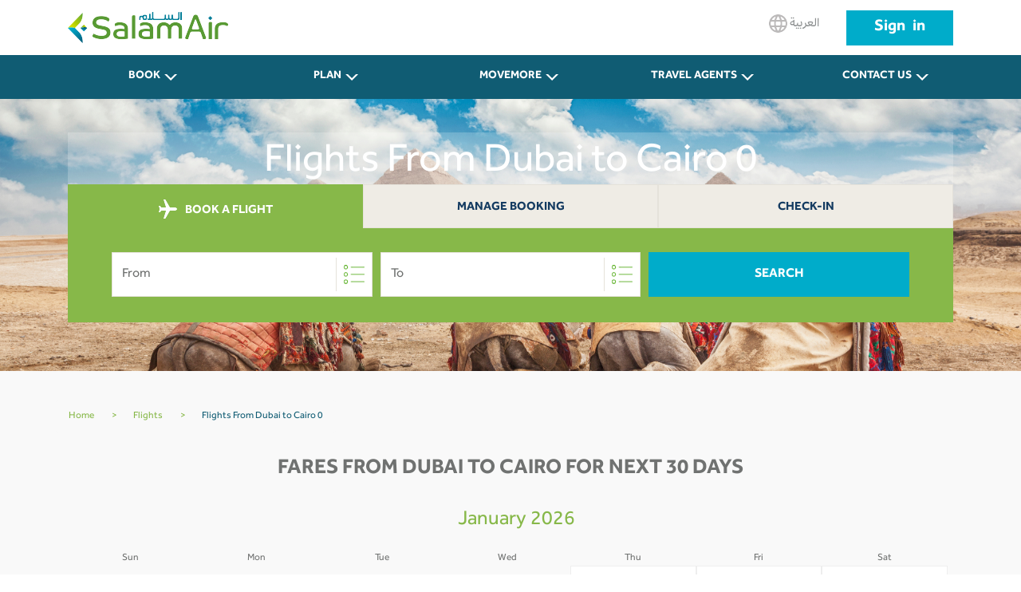

--- FILE ---
content_type: text/html; charset=utf-8
request_url: https://www.salamair.com/en/flights/flights-from-dubai-to-cairo
body_size: 13492
content:

<!DOCTYPE html>
<!--Opening HTML tag-->
<html lang="en" dir="ltr">

<head>
<script src="/media/plg_n3tcookieconsent/js/n3tconsentmanager.min.js?6a89a4925494e0ad69c66e6a80d84646"></script>
<script>					  initN3tConsentManager({
	      cookie_name: "n3t_cc",
	      	      cookies: [{"name":"from_destination","is_regex":false,"category":"unknown","required":false},{"name":"_schn1","is_regex":false,"category":"unknown","required":false},{"name":"_screload","is_regex":false,"category":"unknown","required":false},{"name":"_ScCbts","is_regex":false,"category":"unknown","required":false},{"name":"_ga","is_regex":false,"category":"analytics","required":false},{"name":"_gid","is_regex":false,"category":"analytics","required":false},{"name":"^_ga_","is_regex":true,"category":"analytics","required":false},{"name":"_gcl_au","is_regex":false,"category":"marketing","required":false},{"name":"_fbp","is_regex":false,"category":"marketing","required":false},{"name":"_scid_r","is_regex":false,"category":"marketing","required":false},{"name":"_scid","is_regex":false,"category":"marketing","required":false},{"name":"_hjTLDTest","is_regex":false,"category":"functional","required":true},{"name":"^_hjSessionUser_","is_regex":true,"category":"functional","required":true},{"name":"n3t_cc","is_regex":false,"category":"functional","required":true},{"name":"^_hjSession_","is_regex":true,"category":"functional","required":true}],
    options: {"cookie_expiration":30,"use_rfc_cookie":true,"force_consent":true,"current_lang":"default","autoclear_cookies":true,"remove_cookie_tables":true,"hide_from_bots":true,"gui_options":{"consent_modal":{"layout":"box","position":"bottom right","transition":"slide","swap_buttons":true},"settings_modal":{"layout":"bar","position":"right","transition":"slide"}},"languages":{"default":{"consent_modal":{"title":"We use cookies","description":"This website uses essential cookies to ensure its proper operation and tracking cookies to understand how you interact with it. The latter will be set only upon approval. <br\/><a aria-label='Customize settings' class='cc-link' data-cc='c-settings'>Customize settings<\/a>","revision_message":"<br\/><br\/>Sorry to bother you again, but our terms have changed.","primary_btn":{"text":"Accept all","role":"accept_all"}},"settings_modal":{"title":"Cookie preferences","save_settings_btn":"Save settings","accept_all_btn":"Accept all","close_btn_label":"Close","cookie_table_headers":[{"name":"Name"},{"description":"Description"}],"blocks":[{"title":"Analytical cookies","description":"These cookies collect information about how you use the website, which pages you visited and which links you clicked on. All of the data is anonymized and cannot be used to identify you.","toggle":{"value":"analytics","enabled":false,"readonly":false},"cookie_table":[{"name":"_ga","description":"ID used to identify users","is_regex":false},{"name":"_gid","description":"ID used to identify users for 24 hours after last activity","is_regex":false},{"name":"^_ga_","description":"ID used to identify users","is_regex":true}]},{"title":"Marketing cookies","description":"These cookies are used to make advertising messages more relevant to you. They prevent the same ad from continuously reappearing, ensure that ads are properly displayed for advertisers, and in some cases select advertisements that are based on your interests.","toggle":{"value":"marketing","enabled":false,"readonly":false},"cookie_table":[{"name":"_gcl_au","description":"Used by Google AdSense for experimenting with advertisement efficiency across websites using their services.","is_regex":false},{"name":"_fbp","description":"Used by Facebook to deliver a series of advertisement products such as real time bidding from third party advertisers","is_regex":false},{"name":"_scid_r","description":"Sets a unique ID for the visitor, that allows third party advertisers to target the visitor with relevant advertisement. This pairing service is provided by third party advertisement hubs, which facilitates real-time bidding for advertisers.","is_regex":false},{"name":"_scid","description":"Used to help identify a visitor.","is_regex":false}]},{"title":"Strictly necessary cookies","description":"These cookies are essential for the proper functioning of this website. Without these cookies, this website would not work properly.","toggle":{"value":"functional","enabled":true,"readonly":true},"cookie_table":[{"name":"_hjTLDTest","description":"When the Hotjar script executes we try to determine the most generic cookie path we should use, instead of the page hostname. This is done so that cookies can be shared across subdomains (where applicable). To determine this, we try to store the _hjTLDTest cookie for different URL substring alternatives until it fails. After this check, the cookie is removed.","is_regex":false},{"name":"^_hjSessionUser_","description":"Hotjar cookie that is set when a user first lands on a page with the Hotjar script. It is used to persist the Hotjar User ID, unique to that site on the browser. This ensures that behavior in subsequent visits to the same site will be attributed to the same user ID.","is_regex":true},{"name":"n3t_cc","description":"This cookie holds user cookies consent info.","is_regex":false},{"name":"^_hjSession_","description":"A cookie that holds the current session data. This ensues that subsequent requests within the session window will be attributed to the same Hotjar session.","is_regex":true}]}]}}}},
    unknown_cookies: "settings",
	  	      log_user_preferences_url: "\/en\/component\/ajax\/?group=system&format=json&plugin=N3tCookieConsentLogConsent",
	    });
</script>

	        <!-- Google Analytics -->
        <script>
            (function(i,s,o,g,r,a,m){i['GoogleAnalyticsObject']=r;i[r]=i[r]||function(){
                (i[r].q=i[r].q||[]).push(arguments)},i[r].l=1*new Date();a=s.createElement(o),
                m=s.getElementsByTagName(o)[0];a.async=1;a.src=g;m.parentNode.insertBefore(a,m)
            })(window,document,'script','//www.google-analytics.com/analytics.js','ga');

            ga('create', '', 'auto');
            ga('create', '', {'name':'b'});
            ga('send', 'pageview');
            ga('b.send', 'pageview');
        </script>
        <!-- End Google Analytics -->
			        <!-- Google Tag Manager -->
        <script>(function(w,d,s,l,i){w[l]=w[l]||[];w[l].push({'gtm.start':
                    new Date().getTime(),event:'gtm.js'});var f=d.getElementsByTagName(s)[0],
                j=d.createElement(s),dl=l!='dataLayer'?'&l='+l:'';j.async=true;j.src=
                'https://www.googletagmanager.com/gtm.js?id='+i+dl;f.parentNode.insertBefore(j,f);
            })(window,document,'script','dataLayer','GTM-N6WCRKB');</script>
        <!-- End Google Tag Manager -->
		    <meta charset="UTF-8" />
    <meta name="author" content="Salamair">
    <meta name="viewport" content="width=device-width, initial-scale=1.0">
	        <!-- Start SmartBanner configuration -->
        <meta name="smartbanner:title" content="Salamair App">
        <meta name="smartbanner:author" content="Salamair">
        <meta name="smartbanner:price" content="FREE">
        <meta name="smartbanner:price-suffix-apple" content=" - On the App Store">
        <meta name="smartbanner:price-suffix-google" content=" - In Google Play">
        <meta name="smartbanner:icon-apple" content="https://salamair.com/images/favicon-32x32-ios.png">
        <meta name="smartbanner:icon-google" content="https://salamair.com/images/favicon-32x32-android.png">
        <meta name="smartbanner:button" content="View">
        <meta name="smartbanner:button-url-apple" content="https://apps.apple.com/us/app/salamair/id1479817103">
        <meta name="smartbanner:button-url-google" content="https://play.google.com/store/apps/details?id=com.salamair.salamairandroidapp">
        <meta name="smartbanner:enabled-platforms" content="android,ios">
        <meta name="smartbanner:close-label" content="Close this banner">
        <!-- End SmartBanner configuration -->
		    <meta http-equiv="X-UA-Compatible" content="ie=edge" />
			    <title>Dubai (DXB) To Cairo (SPX) Flights from  0</title>		    <meta name="description" content="Flights from Dubai to Cairo Starting from  0. Best Fares from Dubai to Cairo, Book your ticket Now on SalamAir." />		    <meta name="robots" content="index, follow"/>            <link rel="canonical" href="https://www.salamair.com/en/flights/flights-from-dubai-to-cairo">
            <link rel="alternate" hrefLang="en" href="https://www.salamair.com/en/flights/flights-from-dubai-to-cairo"/>
            <link rel="alternate" hrefLang="ar" href="https://www.salamair.com/ar/flights/flights-from-dubai-to-cairo"/>
			
	    <meta property="og:type" content="website" />
	            <meta property="og:title" content="Dubai (DXB) To Cairo (SPX) Flights from  0"/>
            <meta property="og:description" content="Best Fares from Dubai (DXB) To Cairo (SPX) Flights from  0"/>
			<meta name="twitter:image" content="https://www.salamair.com/images/logo.jpg"><meta property="og:image" content="https://www.salamair.com/images/logo.jpg"><meta property="og:image:width" content="222"><meta property="og:image:height" content="91">	        <meta property="og:url" content="https://www.salamair.com/en/flights/flights-from-dubai-to-cairo">
            <meta property="og:site_name" content="salamair.com"/>
    <meta property="og:locale" content="en-gb" />
    <meta property="fb:admins" content="salamair.com"/>

    <meta name="twitter:card" content="summary_large_image"/>
	        <meta name="twitter:title" content="Dubai (DXB) To Cairo (SPX) Flights from  0"/>
        <meta name="twitter:description" content="Best Fares from Dubai (DXB) To Cairo (SPX) Flights from  0"/>
        	<meta name="twitter:image" content="https://www.salamair.com/images/logo.jpg">    <meta name="twitter:site" content="@SalamAir"/>
    <meta name="twitter:creator" content="@SalamAir"/>

    <meta http-equiv="content-language" content="en"/>

	        <meta name="google-site-verification" content="t4rB_E4uCXxmVSzMljFxv7LaMR4YGTliOlmtr-4G53U" />
		    <script src="https://ajax.googleapis.com/ajax/libs/jquery/1.12.4/jquery.min.js"></script>
    <meta http-equiv="content-type" content="text/html; charset=utf-8" />
	<meta name="author" content="LOO Admin" />
	<link href="/templates/salamair/favicon.ico" rel="shortcut icon" type="image/vnd.microsoft.icon" />
	<link href="/media/mod_languages/css/template.css?6a89a4925494e0ad69c66e6a80d84646" rel="stylesheet" type="text/css" />
	<link href="/media/plg_n3tcookieconsent/css/n3tconsentmanager.min.css?6a89a4925494e0ad69c66e6a80d84646" rel="stylesheet" type="text/css" />
	<style type="text/css">
:root {
    --cc-overlay-bg: rgba(0, 0, 0, 0.65);
  }

	</style>
	<script src="/media/plg_n3tcookieconsent/js/cookieconsent.min.js?6a89a4925494e0ad69c66e6a80d84646" defer="defer" type="text/javascript"></script>
	<script src="/libraries/quix/assets/js/wow.js" type="text/javascript"></script>
	<script type="text/javascript">
new WOW().init();
	</script>

			
    <link href="/templates/salamair/favicon.ico" rel="shortcut icon" type="image/vnd.microsoft.icon" />

		
	
    <!-- Header Scripts -->
    <script>
				        var cmsIBEurl = 'https://booking.salamair.com/en/search?';
        var JSONAPI = '0';
        var cmsAPIcall = 'https://api.salamair.com/api/resources/routes';
        var cmsJSONcallAR = '/images/json/com_compact_search/routes/ar_routes.json';
        var cmsJSONcallEN = '/images/json/com_compact_search/routes/en_routes.json';
        var cmsAPIcallsession = 'https://api.salamair.com/api/session';
        var cstab1originDefault = '';
        var cstab1destinationDefault = '';
        var cultureRoutes = 'en';
    </script>

    <link rel="stylesheet" href="/templates/salamair/assets/css/libs.css" type="text/css" />
    <link rel="stylesheet" href="/templates/salamair/assets/css/common.css" type="text/css" />
    <link rel="stylesheet" href="/templates/salamair/assets/css/jquery.smartbanner.css" type="text/css" />
    <link rel="stylesheet" href="/templates/salamair/assets/css/breaking-news-ticker.min.css" type="text/css" />
    <link rel="stylesheet" href="/templates/salamair/assets/css/custom.css" type="text/css" />
    <link rel="stylesheet" href="/templates/salamair/assets/css/select2.min.css" type="text/css" />
    <script defer src="/templates/salamair/assets/js/jquery.smartbanner.js?3"></script>
</head>
<body class="english aliasmenu-flights">
    <!-- Google Tag Manager (noscript) -->
    <noscript><iframe src="https://www.googletagmanager.com/ns.html?id=GTM-N6WCRKB"
                      height="0" width="0" style="display:none;visibility:hidden"></iframe></noscript>
    <!-- End Google Tag Manager (noscript) -->

<header>
        <div class="container">
        <div class="row">
            <div class="col-4">
                                <a href="/en/"><span class="icon logo-main"></span></a>
                <h1>SalamAir</h1>
            </div>
            <div class="col-8 btns-container d-none d-md-block">
                                                    
						<a class="btn btn-lang" href="/ar/flights"><span class="icon globe"></span>
							العربية						</a>
						

                                                    <a class="btn btn-login" style="word-spacing: 5px; text-transform: none; font-size: 20px; line-height: 44px; padding: 0 35px; height: auto;" href="https://booking.salamair.com/en/member" target="_blank" rel="noopener noreferrer">Sign in</a>
                            </div>
            <div class="col-8 btns-container d-block d-md-none">
                                    
						<a class="btn btn-lang" href="/ar/flights"><span class="icon globe"></span>
							العربية						</a>
						

                                <div class="menu-toggle">
                    <input type="checkbox" id="mNav" autocomplete="off">
                    <label for="mNav" class="btn-menu"><span></span></label>
                </div>
            </div>
        </div>
    </div>
</header>
    <nav class="d-none d-md-block">
	<div class="container">
		<ul class="list-inline row  mod-list">
			<li class="item-246 deeper parent nav-item list-inline-item col"><a class="btn" href="#" >BOOK<span class="chevron-arrow"></span></a><ul class="sub-nav list-unstyled"><li class="item-247"><a href="https://booking.salamair.com/" >Book a Flight<span class="chevron-arrow"></span></a></li><li class="item-370"><a href="/en/book/select-a-seat" >Select A Seat</a></li><li class="item-717"><a href="/en/book/book-extra-seat" >Book Extra Seat </a></li><li class="item-371"><a href="/en/book/book-meal" >Book Meal</a></li><li class="item-372"><a href="/en/book/book-baggage" >Extra Baggage </a></li><li class="item-727"><a href="/en/book/travel-insurance" >Travel Insurance </a></li><li class="item-953"><a href="/en/book/express-bag" >Express Bag</a></li><li class="item-970"><a href="/en/book/priority" >Priority</a></li><li class="item-967"><a href="/en/book/online-check-in" >Online Check-In</a></li><li class="item-1001"><a href="/en/book/hold-fare" >Hold Fare</a></li><li class="item-1007"><a href="https://www.booking.com/index.html?aid=1212416&amp;label=hp_navtab" target="_blank" >Book a Hotel<span class="chevron-arrow"></span></a></li><li class="item-1008"><a href="https://www.booking.com/cars/index.html?aid=1212416&amp;label=pagenavtab" target="_blank" >Book a Car<span class="chevron-arrow"></span></a></li><li class="item-1015"><a href="/en/book/whatsapp-service" >WhatsApp Service</a></li><li class="item-1065"><a href="/en/book/lounge-service" >Lounge Service</a></li></ul></li><li class="item-253 deeper parent nav-item list-inline-item col"><a class="btn" href="#" >PLAN<span class="chevron-arrow"></span></a><ul class="sub-nav list-unstyled"><li class="item-395"><a href="/en/plan/our-destinations" >Our Destinations</a></li><li class="item-374"><a href="/en/plan/our-network" >Our Network</a></li><li class="item-375"><a href="/en/plan/baggage-information" >Baggage Information</a></li><li class="item-814"><a href="/en/plan/dangerous-goods" >Dangerous Goods</a></li><li class="item-257"><a href="/en/plan/payment-options" >Payment Options</a></li><li class="item-376"><a href="/en/plan/special-services" >Special Services</a></li><li class="item-377"><a href="/en/plan/airport-information" >Airport Information</a></li><li class="item-979"><a href="/en/plan/fares-bundles" >Fares &amp; Bundles</a></li><li class="item-429"><a href="/en/plan/flight-schedule" >Flight Schedule </a></li><li class="item-1022"><a href="/en/plan/hotel-stays" >Hotel Stays</a></li></ul></li><li class="item-396 deeper parent nav-item list-inline-item col"><a class="btn" href="#" >MOVEMORE<span class="chevron-arrow"></span></a><ul class="sub-nav list-unstyled"><li class="item-1052"><a href="https://movemore.salamair.com/ov/subscriptions" target="_blank" >mOVemore Membership<span class="chevron-arrow"></span></a></li></ul></li><li class="item-283 deeper parent nav-item list-inline-item col"><a class="btn" href="#" >Travel Agents<span class="chevron-arrow"></span></a><ul class="sub-nav list-unstyled"><li class="item-286"><a href="https://booking.salamair.com/agent" target="_blank" >Agent Login<span class="chevron-arrow"></span></a></li><li class="item-1031"><a href="/en/subscribe/gds-booking-policy-guidelines" >GDS Booking Policy &amp; Guidelines</a></li></ul></li><li class="item-277 deeper parent nav-item list-inline-item col"><a class="btn" href="#" >CONTACT US<span class="chevron-arrow"></span></a><ul class="sub-nav list-unstyled"><li class="item-419"><a href="/en/contact-us/feedback" >Feedback</a></li><li class="item-278"><a href="/en/contact-us/call-centre" >Contact Center 24/7 </a></li><li class="item-281"><a href="/en/contact-us/faq" >FAQ</a></li><li class="item-673"><a href="/en/contact-us/advertise-with-us" >Advertise with us</a></li><li class="item-885"><a href="/en/contact-us/ethical-reporting-form" >Ethical Reporting Form</a></li><li class="item-996"><a href="/en/contact-us/charter-flight-form" >Charter Flight Form</a></li><li class="item-1034"><a href="/en/contact-us/vendor-registration-form" >Vendor Registration Form</a></li></ul></li>		</ul>
	</div>
</nav>


<script>
    var cstab1originDefault = 'DXB';
    var cstab1destinationDefault = 'SPX';
</script>
<div id="content" class="internal-search">
    <div class="hero d-none d-md-block internal-banner">
        <div class="banner-container">
            <img src="/images/DestBanners2025/Cairo.png" alt="Internal Image" />
        </div>
    </div>
    <div class="d-none d-md-block text-internal-banner">
        <div style="background-color: rgba(255, 255, 255, 0.2);padding-top: 10px;padding-bottom: 10px;width: 100%;max-width: 1110px;" class="container">

			            <h1>Flights From Dubai to Cairo  0</h1>
        </div>
    </div>
	        <div class="container search">
            <div class="tabs d-md-block tabs-salam">
                <div class="row">
											                            <div class="col active cstab1">
                                <a onclick="ga('send', 'event', 'Booking Compact Search', 'Booking Compact Search Tabs Clicks', 'Tab BOOK A FLIGHT');" href="#flights" class="tab-nav-salam"><span class="icon plane"></span>
									BOOK A FLIGHT                                </a>
                            </div>
																						                            <div class="col cstab2">
                                <a onclick="ga('send', 'event', 'Booking Compact Search', 'Booking Compact Search Tabs Clicks', 'Tab Manage Booking');" href="#mmb" class="tab-nav-salam">
									Manage Booking                                </a>
                            </div>
																						                            <div class="col cstab3">
                                <a onclick="ga('send', 'event', 'Booking Compact Search', 'Booking Compact Search Tabs Clicks', 'Tab Check-In');" href="#wci" class="tab-nav-salam">
									Check-In                                </a>
                            </div>
																					                </div>
            </div>
							                    <div class="row">
                        <div class="overlayDatePickers"></div>
                        <div id="flights" class="col-12 search-form p-top-30 p-btm-30 tab-bar-salam">
                            <div id="close-search-btn" class="text-center d-none">
                                <a href="javascript:return none;">X<br />Close</a>
                            </div>
                            <div class="mobile-search-title">
                                <h3><span class="icon plane"></span>BOOK A FLIGHT</h3>
                            </div>
                            <form id="search-form">
                                <input type="hidden" id="origin" name="origin" autocomplete="off" value="DXB">
                                <input type="hidden" id="destination" name="destination" autocomplete="off" value="SPX">
                                <div class="compact-search">
                                    <div id="trip-type-container" class="form-row d-block d-md-none">
                                        <div class="col">
                                            <div class="form-check form-check-inline">
                                                <label>
													Round Trip                                                    <input type="radio" checked="checked" name="tripType" value="round" />
                                                    <span class="checkmark"></span>
                                                </label>
                                            </div>
                                            <div class="form-check form-check-inline">
                                                <label>
													One Way                                                    <input type="radio" name="tripType" value="oneway" />
                                                    <span class="checkmark"></span>
                                                </label>
                                            </div>
											                                                <div class="form-check form-check-inline">
                                                    <a href="https://booking.salamair.com/en/search?tripType=multi" target="_blank">
                                                        <label>
															Multicity                                                            <span class="checkmark"></span>
                                                        </label>
                                                    </a>
                                                </div>
											                                        </div>
                                    </div>
                                    <div class="form-row">
                                        <div class="col col-12 col-md-6 col-lg-4 input-container">
                                            <input id="txtOriginFull" type="text" class="select-field autocomplete form-control" placeholder="" name="txtOriginFull" autocomplete="off" />
                                            <label for="txtOriginFull">
                                                <span class="label">From</span>
                                                <span class="icon list"></span>
                                            </label>
                                            <div class="select-dropdown datepicker"></div>
                                        </div>
                                        <div class="col col-12 col-md-6 col-lg-4 input-container">
                                            <input id="txtDestinationFull" type="text" class="select-field autocomplete form-control" placeholder="" name="txtDestinationFull" autocomplete="off" />
                                            <label for="txtDestinationFull">
                                                <span class="label">To</span>
                                                <span class="icon list"></span>
                                            </label>
                                            <div class="select-dropdown destinationpicker"></div>
                                        </div>
                                        <div class='detinationBox'>
                                            <div style="height:40px;background-color: #9fc66e;color: white;font-weight: bold;">
                                                <div class="equiscloseroutes" id="cityLabel"></div>
                                                <div class="barraarribaroutes"><span>&#x2715;</span></div>
                                            </div>
                                            <div class='fromField'>From<label id="fromText"></label></div>
                                            <div class='toField'>To<label id="toText"></label></div>
                                        </div>
                                        <div class="col col-12 col-md-6 col-lg-3 d-block d-md-none hidden input-container">
                                            <input id="datepicker" type="text" class="form-control" placeholder="Depart Date" name="datepicker" autocomplete="off" readonly />
                                            <div class="hiderPickerFrom"></div>
                                            <label for="datepicker"><span class="icon calendar"></span></label>
                                        </div>
                                        <div class="col col-12 col-md-6 col-lg-3 d-block d-md-none hidden input-container">
                                            <input id="datepicker2" type="text" class="form-control" placeholder="Return Date" name="datepicker2" autocomplete="off" readonly />
                                            <div class="hiderPickerTo"></div>
                                            <label for="datepicker2"><span class="icon calendar"></span></label>
                                        </div>
                                        <div class="col col-12 col-md-6 col-lg-3 d-block d-md-none hidden input-container">
                                            <input id="passengers" type="text" name="passengers" class="select-field form-control" placeholder="Passengers" value="1 Adult" autocomplete="off" readonly />
                                            <label for="passengers"><span class="icon arrow"></span></label>
                                            <div class='passengerBox'>
                                                <div class="passengerBoxHeader">
													                                                    <div class="equiscloseroutes">Select Passengers</div>
                                                    <div class="barraarribaroutes" id="passengerClose"><span>&#x2715;</span></div>
                                                </div>
                                                <div class="passengerBoxBody passengerBoxBodyFull">
                                                    <div id="adults-input" class="number-input row">
                                                        <div class="col">
                                                            <label for="adult">
																Adult                                                                <span style="display: block;line-height: 15px;font-size: 10px;">12 + Years</span>
                                                            </label>
                                                        </div>
                                                        <div class="col col-5">
                                                            <button class="decrement disabled"></button>
                                                            <button class="increment"></button>
                                                            <input readonly="readonly" id="adult" class="quantity" min="0" max="9" name="adult" value="1" type="number" autocomplete="off" style="background: white;" />
                                                        </div>
                                                    </div>
                                                    <div id="children-input" class="number-input row">
                                                        <div class="col">
                                                            <label for="child">
																Children                                                                <span style="display: block;line-height: 15px;font-size: 10px;">2 - 11 years</span>
                                                            </label>
                                                        </div>
                                                        <div class="col col-5">
                                                            <button class="decrement disabled"></button>
                                                            <button class="increment"></button>
                                                            <input readonly="readonly" id="child" class="quantity" min="0" name="child" value="0" type="number" autocomplete="off" style="background: white;" />
                                                        </div>
                                                    </div>
                                                    <div id="infants-input" class="number-input row">
                                                        <div class="col">
                                                            <label for="infant">
																Infants                                                                <span style="display: block;line-height: 15px;font-size: 10px;">Under 2 years</span>
                                                            </label>
                                                        </div>
                                                        <div class="col col-5">
                                                            <button class="decrement disabled"></button>
                                                            <button class="increment"></button>
                                                            <input readonly="readonly" id="infant" class="quantity" min="0" name="infant" value="0" type="number" autocomplete="off" style="background: white;" />
                                                        </div>
                                                    </div>
													                                                        <div id="extra-input" class="number-input row">
                                                            <div class="col">
                                                                <label for="extra">
																	Extra                                                                    <span style="display: block;line-height: 15px;font-size: 10px;">Extra seat</span>
																	<a href="#" data-toggle="modal" data-target="#myModal"><span style="display: block;line-height: 15px;font-size: 10px;text-decoration: underline;color: red;font-weight: bold;">More Info</span></a>                                                                </label>
                                                            </div>
                                                            <div class="col col-5">
                                                                <button class="decrement disabled"></button>
                                                                <button class="increment"></button>
                                                                <input readonly="readonly" id="extra" class="quantity" min="0" name="extra" value="0" type="number" autocomplete="off" style="background: white;" />
                                                            </div>
                                                        </div>
													                                                    <div class="passengerBoxFooter">
														                                                        <button type="button" style="line-height: 56px;font-size: 1rem;margin-top: 15px;" class="btn-search" id="confirmPassenger">Confirm</button>
                                                    </div>
                                                    <div></div>
                                                </div>
                                            </div>
                                        </div>
                                        <div class="col col-12 col-md-6 col-lg-3 d-block d-md-none hidden">
											                                            <input id="promo" type="text" class="form-control" name="promo" placeholder="Promo Code" autocomplete="off" />
                                            <label id="laomani"><input id="omanis" type="checkbox" name="omani" onclick="checkOmamis()"> Omani National Special Fare</label>
                                        </div>
                                        <div class="col col-12 col-lg-6 d-block d-md-none hidden">
                                            <input type="submit" value="Search" />
                                        </div>
                                        <div id="show-form-container" class="col col-12 col-lg-4 d-none d-md-block">
                                            <a href="javascript:return none;" class="btn btn-search">Search</a>
                                        </div>
                                    </div>
                                    <div class='dateFiledBox'>
                                        <div style="height:40px;background-color: #9fc66e;color: white;font-weight: bold;">
                                            <div class="equisclosecalendar" id="dateLabel"></div>
                                            <div class="barraarribacalendar"><span>&#x2715;</span></div>
                                        </div>
                                        <div class='fromDateField' style="">Depart Date<label id="fromDateText"></label></div>
                                        <div class='toDateField' style="">Return Date<label id="toDateText"></label></div>
                                    </div>
                                </div>
                            </form>
                        </div>
													                                <div id="mmb" class="col-12 search-form p-top-30 p-btm-30 tab-bar-salam" style="display:none">
                                    <div class="mobile-search-title">
                                        <h3>Manage Booking</h3>
                                    </div>
                                    <form id="search-form" method="GET" action="https://booking.salamair.com/en/mmb">
                                        <div class="form-row">
                                            <div class="col col-12 col-md-6 col-lg-5 input-container">
                                                <input maxlength="6" oninput="this.value = this.value.replace(/[^a-zA-Z0-9]/g, '').toUpperCase();" type="text" class="form-control only-text-ni-icon upperc" placeholder="Booking Reference" autocomplete="off" name="pnr" />
                                            </div>
                                            <div class="col col-12 col-md-6 col-lg-5 input-container">
                                                <input onkeyup="this.value = this.value.toUpperCase();" type="text" class="form-control only-text-ni-icon upperc" placeholder="Last Name" autocomplete="off" name="lastName" />
                                            </div>
                                            <div class="col col-12 col-lg-2 d-md-block">
                                                <input type="submit" value="Search" />
                                            </div>
                                        </div>
                                    </form>
                                </div>
																										                                <div id="wci" class="col-12 search-form p-top-30 p-btm-30 tab-bar-salam" style="display:none">
                                    <div class="mobile-search-title">
                                        <h3>Check In</h3>
                                    </div>
                                    <form id="search-form" method="GET" action="https://booking.salamair.com/en/wci">
                                        <div class="form-row">
                                            <div class="col col-12 col-md-6 col-lg-5 input-container">
                                                <input maxlength="6" oninput="this.value = this.value.replace(/[^a-zA-Z0-9]/g, '').toUpperCase();" type="text" class="form-control only-text-ni-icon upperc" placeholder="Booking Reference" autocomplete="off" name="pnr" />
                                            </div>
                                            <div class="col col-12 col-md-6 col-lg-5 input-container">
                                                <input onkeyup="this.value = this.value.toUpperCase();" type="text" class="form-control only-text-ni-icon upperc" placeholder="Last Name" autocomplete="off" name="lastName" />
                                            </div>
                                            <div class="col col-12 col-lg-2 d-md-block">
                                                <input type="submit" value="Search" />
                                            </div>
                                        </div>
                                    </form>
                                </div>
													                    </div>
							        </div>
			</div>
<div class="calendars">
    <div class="container main-container-internal why-destination">
        <div class="row">
            <div aria-label="breadcrumbs" role="navigation">
                <ul style="margin-top: 0px;background-color: #f9f9f9;" itemscope="" itemtype="https://schema.org/BreadcrumbList" class="container breadcrumb">
                    <li class="active">
                        <span class="divider icon-location"></span>
                    </li>
                    <li itemprop="itemListElement" itemscope="" itemtype="https://schema.org/ListItem">
                        <a style="color: rgba(135, 184, 73, 1);text-decoration: none;" itemprop="item" href="/en/" class="pathway"><span style="color: rgba(135, 184, 73, 1);text-decoration: none;" itemprop="name">Home</span></a>
                        <span style="margin-left: 20px;margin-right: 20px;color: #81b43f;" class="divider">
                            &gt;
                    </span>
                        <meta itemprop="position" content="1">
                    </li>
                    <li itemprop="itemListElement" itemscope="" itemtype="https://schema.org/ListItem">
                        <a style="color: rgba(135, 184, 73, 1);text-decoration: none;" itemprop="item" href="/en/flights" class="pathway"><span style="color: rgba(135, 184, 73, 1);text-decoration: none;" itemprop="name">Flights</span></a>

                        <span style="margin-left: 20px;margin-right: 20px;color: #81b43f;" class="divider">
                            &gt;
                    </span>
                        <meta itemprop="position" content="2">
                    </li>
                    <li itemprop="itemListElement" itemscope="" itemtype="https://schema.org/ListItem" class="active">
                    <span style="color: #105c73;text-decoration: none;" itemprop="name">
                        Flights From Dubai to Cairo  0                    </span>
                        <meta itemprop="position" content="3">
                    </li>
                </ul>
            </div>
        </div>
        <div class="row">
			
            <div class="col-12 calendar-deals">
                <h2>Fares From Dubai to Cairo for next 30 days</h2>
                <div class="grid-calendar calendar1">
                    <div class="calendar-month-title">
						January 2026                    </div>
                    <div class="row calendar-week-header">
                        <div class="col-xs-1 grid-cell"><span>Sun</span></div>
                        <div class="col-xs-1 grid-cell"><span>Mon</span></div>
                        <div class="col-xs-1 grid-cell"><span>Tue</span></div>
                        <div class="col-xs-1 grid-cell"><span>Wed</span></div>
                        <div class="col-xs-1 grid-cell"><span>Thu</span></div>
                        <div class="col-xs-1 grid-cell"><span>Fri</span></div>
                        <div class="col-xs-1 grid-cell"><span>Sat</span></div>
                    </div>
					<div class="row calendar-week"><div class="col-xs-1 grid-cell noprice deletecell"><div class="calendar-day-text"><span>18</span></div><div class="calendar-day-price"><span class="price-low-no">-</span></div></div><div class="col-xs-1 grid-cell noprice deletecell"><div class="calendar-day-text"><span>19</span></div><div class="calendar-day-price"><span class="price-low-no">-</span></div></div><div class="col-xs-1 grid-cell noprice deletecell"><div class="calendar-day-text"><span>20</span></div><div class="calendar-day-price"><span class="price-low-no">-</span></div></div><div class="col-xs-1 grid-cell noprice deletecell"><div class="calendar-day-text"><span>21</span></div><div class="calendar-day-price"><span class="price-low-no">-</span></div></div><div class="col-xs-1 grid-cell"><div class="calendar-day-text"><span>22</span></div><div class="calendar-day-price"><span class="price-low-no">-</span></div></div><div class="col-xs-1 grid-cell"><div class="calendar-day-text"><span>23</span></div><div class="calendar-day-price"><span class="price-low-no">-</span></div></div><div class="col-xs-1 grid-cell"><div class="calendar-day-text"><span>24</span></div><div class="calendar-day-price"><span class="price-low-no">-</span></div></div></div><div class="row calendar-week"><div class="col-xs-1 grid-cell"><div class="calendar-day-text"><span>25</span></div><div class="calendar-day-price"><span class="price-low-no">-</span></div></div><div class="col-xs-1 grid-cell"><div class="calendar-day-text"><span>26</span></div><div class="calendar-day-price"><span class="price-low-no">-</span></div></div><div class="col-xs-1 grid-cell"><div class="calendar-day-text"><span>27</span></div><div class="calendar-day-price"><span class="price-low-no">-</span></div></div><div class="col-xs-1 grid-cell"><div class="calendar-day-text"><span>28</span></div><div class="calendar-day-price"><span class="price-low-no">-</span></div></div><div class="col-xs-1 grid-cell"><div class="calendar-day-text"><span>29</span></div><div class="calendar-day-price"><span class="price-low-no">-</span></div></div><div class="col-xs-1 grid-cell"><div class="calendar-day-text"><span>30</span></div><div class="calendar-day-price"><span class="price-low-no">-</span></div></div><div class="col-xs-1 grid-cell"><div class="calendar-day-text"><span>31</span></div><div class="calendar-day-price"><span class="price-low-no">-</span></div></div></div>                </div>
                <hr>

				
				                <hr class="hr2">
                <div class="warningfares">*Fares displayed are cached fares and have been collected within the last 24hrs and may no longer be available at time of booking.</div>
            </div>
        </div>
    </div>
</div>
<div class="popularrow">
    <div class="container">
        <div class="row">
	                        <div class="row">
                    <div class="col-12 popular-flights text-center">
                        <h3 class="text-center">Most popular flights from Dubai</h3>
                        <ul>
					        					        						        						                                            <li class="col-lg-4 col-md-6 col-sm-12">
                                        <a class="link link--arrowed" href="/en/flights/flights-from-dubai-to-lahore"><span>Flights From Dubai to Lahore</span>
                                            <svg class="arrow-icon" xmlns="http://www.w3.org/2000/svg" width="32" height="32" viewBox="0 0 32 32">
                                                <g fill="none" stroke="rgba(135, 184, 73, 1)" stroke-width="1.5" stroke-linejoin="round" stroke-miterlimit="10">
                                                    <circle class="arrow-icon--circle" cx="16" cy="16" r="15.12"></circle>
                                                    <path class="arrow-icon--arrow" d="M16.14 9.93L22.21 16l-6.07 6.07M8.23 16h13.98"></path>
                                                </g>
                                            </svg>
                                        </a>
                                    </li>
						        					        						        						                                            <li class="col-lg-4 col-md-6 col-sm-12">
                                        <a class="link link--arrowed" href="/en/flights/flights-from-dubai-to-chennai"><span>Flights From Dubai to Chennai</span>
                                            <svg class="arrow-icon" xmlns="http://www.w3.org/2000/svg" width="32" height="32" viewBox="0 0 32 32">
                                                <g fill="none" stroke="rgba(135, 184, 73, 1)" stroke-width="1.5" stroke-linejoin="round" stroke-miterlimit="10">
                                                    <circle class="arrow-icon--circle" cx="16" cy="16" r="15.12"></circle>
                                                    <path class="arrow-icon--arrow" d="M16.14 9.93L22.21 16l-6.07 6.07M8.23 16h13.98"></path>
                                                </g>
                                            </svg>
                                        </a>
                                    </li>
						        					        						        						                                            <li class="col-lg-4 col-md-6 col-sm-12">
                                        <a class="link link--arrowed" href="/en/flights/flights-from-dubai-to-colombo"><span>Flights From Dubai to Colombo</span>
                                            <svg class="arrow-icon" xmlns="http://www.w3.org/2000/svg" width="32" height="32" viewBox="0 0 32 32">
                                                <g fill="none" stroke="rgba(135, 184, 73, 1)" stroke-width="1.5" stroke-linejoin="round" stroke-miterlimit="10">
                                                    <circle class="arrow-icon--circle" cx="16" cy="16" r="15.12"></circle>
                                                    <path class="arrow-icon--arrow" d="M16.14 9.93L22.21 16l-6.07 6.07M8.23 16h13.98"></path>
                                                </g>
                                            </svg>
                                        </a>
                                    </li>
						        					        						        						                                            <li class="col-lg-4 col-md-6 col-sm-12">
                                        <a class="link link--arrowed" href="/en/flights/flights-from-dubai-to-calicut"><span>Flights From Dubai to Calicut</span>
                                            <svg class="arrow-icon" xmlns="http://www.w3.org/2000/svg" width="32" height="32" viewBox="0 0 32 32">
                                                <g fill="none" stroke="rgba(135, 184, 73, 1)" stroke-width="1.5" stroke-linejoin="round" stroke-miterlimit="10">
                                                    <circle class="arrow-icon--circle" cx="16" cy="16" r="15.12"></circle>
                                                    <path class="arrow-icon--arrow" d="M16.14 9.93L22.21 16l-6.07 6.07M8.23 16h13.98"></path>
                                                </g>
                                            </svg>
                                        </a>
                                    </li>
						        					        						        						                                            <li class="col-lg-4 col-md-6 col-sm-12">
                                        <a class="link link--arrowed" href="/en/flights/flights-from-dubai-to-dhaka"><span>Flights From Dubai to Dhaka</span>
                                            <svg class="arrow-icon" xmlns="http://www.w3.org/2000/svg" width="32" height="32" viewBox="0 0 32 32">
                                                <g fill="none" stroke="rgba(135, 184, 73, 1)" stroke-width="1.5" stroke-linejoin="round" stroke-miterlimit="10">
                                                    <circle class="arrow-icon--circle" cx="16" cy="16" r="15.12"></circle>
                                                    <path class="arrow-icon--arrow" d="M16.14 9.93L22.21 16l-6.07 6.07M8.23 16h13.98"></path>
                                                </g>
                                            </svg>
                                        </a>
                                    </li>
						        					        						        						                                            <li class="col-lg-4 col-md-6 col-sm-12">
                                        <a class="link link--arrowed" href="/en/flights/flights-from-dubai-to-lucknow"><span>Flights From Dubai to Lucknow</span>
                                            <svg class="arrow-icon" xmlns="http://www.w3.org/2000/svg" width="32" height="32" viewBox="0 0 32 32">
                                                <g fill="none" stroke="rgba(135, 184, 73, 1)" stroke-width="1.5" stroke-linejoin="round" stroke-miterlimit="10">
                                                    <circle class="arrow-icon--circle" cx="16" cy="16" r="15.12"></circle>
                                                    <path class="arrow-icon--arrow" d="M16.14 9.93L22.21 16l-6.07 6.07M8.23 16h13.98"></path>
                                                </g>
                                            </svg>
                                        </a>
                                    </li>
						        					        						        						                                            <li class="col-lg-4 col-md-6 col-sm-12">
                                        <a class="link link--arrowed" href="/en/flights/flights-from-dubai-to-bengaluru"><span>Flights From Dubai to Bengaluru</span>
                                            <svg class="arrow-icon" xmlns="http://www.w3.org/2000/svg" width="32" height="32" viewBox="0 0 32 32">
                                                <g fill="none" stroke="rgba(135, 184, 73, 1)" stroke-width="1.5" stroke-linejoin="round" stroke-miterlimit="10">
                                                    <circle class="arrow-icon--circle" cx="16" cy="16" r="15.12"></circle>
                                                    <path class="arrow-icon--arrow" d="M16.14 9.93L22.21 16l-6.07 6.07M8.23 16h13.98"></path>
                                                </g>
                                            </svg>
                                        </a>
                                    </li>
						        					        						        						                                            <li class="col-lg-4 col-md-6 col-sm-12">
                                        <a class="link link--arrowed" href="/en/flights/flights-from-dubai-to-chattogram"><span>Flights From Dubai to Chattogram</span>
                                            <svg class="arrow-icon" xmlns="http://www.w3.org/2000/svg" width="32" height="32" viewBox="0 0 32 32">
                                                <g fill="none" stroke="rgba(135, 184, 73, 1)" stroke-width="1.5" stroke-linejoin="round" stroke-miterlimit="10">
                                                    <circle class="arrow-icon--circle" cx="16" cy="16" r="15.12"></circle>
                                                    <path class="arrow-icon--arrow" d="M16.14 9.93L22.21 16l-6.07 6.07M8.23 16h13.98"></path>
                                                </g>
                                            </svg>
                                        </a>
                                    </li>
						        					        						        						                                            <li class="col-lg-4 col-md-6 col-sm-12">
                                        <a class="link link--arrowed" href="/en/flights/flights-from-dubai-to-muscat"><span>Flights From Dubai to Muscat</span>
                                            <svg class="arrow-icon" xmlns="http://www.w3.org/2000/svg" width="32" height="32" viewBox="0 0 32 32">
                                                <g fill="none" stroke="rgba(135, 184, 73, 1)" stroke-width="1.5" stroke-linejoin="round" stroke-miterlimit="10">
                                                    <circle class="arrow-icon--circle" cx="16" cy="16" r="15.12"></circle>
                                                    <path class="arrow-icon--arrow" d="M16.14 9.93L22.21 16l-6.07 6.07M8.23 16h13.98"></path>
                                                </g>
                                            </svg>
                                        </a>
                                    </li>
						        					        						        						                                            <li class="col-lg-4 col-md-6 col-sm-12">
                                        <a class="link link--arrowed" href="/en/flights/flights-from-dubai-to-beirut"><span>Flights From Dubai to Beirut</span>
                                            <svg class="arrow-icon" xmlns="http://www.w3.org/2000/svg" width="32" height="32" viewBox="0 0 32 32">
                                                <g fill="none" stroke="rgba(135, 184, 73, 1)" stroke-width="1.5" stroke-linejoin="round" stroke-miterlimit="10">
                                                    <circle class="arrow-icon--circle" cx="16" cy="16" r="15.12"></circle>
                                                    <path class="arrow-icon--arrow" d="M16.14 9.93L22.21 16l-6.07 6.07M8.23 16h13.98"></path>
                                                </g>
                                            </svg>
                                        </a>
                                    </li>
						        					        						        						                                            <li class="col-lg-4 col-md-6 col-sm-12">
                                        <a class="link link--arrowed" href="/en/flights/flights-from-dubai-to-mumbai"><span>Flights From Dubai to Mumbai</span>
                                            <svg class="arrow-icon" xmlns="http://www.w3.org/2000/svg" width="32" height="32" viewBox="0 0 32 32">
                                                <g fill="none" stroke="rgba(135, 184, 73, 1)" stroke-width="1.5" stroke-linejoin="round" stroke-miterlimit="10">
                                                    <circle class="arrow-icon--circle" cx="16" cy="16" r="15.12"></circle>
                                                    <path class="arrow-icon--arrow" d="M16.14 9.93L22.21 16l-6.07 6.07M8.23 16h13.98"></path>
                                                </g>
                                            </svg>
                                        </a>
                                    </li>
						        					        						        						                                            <li class="col-lg-4 col-md-6 col-sm-12">
                                        <a class="link link--arrowed" href="/en/flights/flights-from-dubai-to-bangkok"><span>Flights From Dubai to Bangkok</span>
                                            <svg class="arrow-icon" xmlns="http://www.w3.org/2000/svg" width="32" height="32" viewBox="0 0 32 32">
                                                <g fill="none" stroke="rgba(135, 184, 73, 1)" stroke-width="1.5" stroke-linejoin="round" stroke-miterlimit="10">
                                                    <circle class="arrow-icon--circle" cx="16" cy="16" r="15.12"></circle>
                                                    <path class="arrow-icon--arrow" d="M16.14 9.93L22.21 16l-6.07 6.07M8.23 16h13.98"></path>
                                                </g>
                                            </svg>
                                        </a>
                                    </li>
						                                </ul>
                    </div>
                </div>
	        	                        <div class="row">
                    <div class="col-12 popular-flights" style="margin-top: 15px;">
                        <h3 style="text-align: center;">Most popular flights to Dubai</h3>
                        <ul>
					        					        						        						                                            <li class="col-lg-4 col-md-6 col-sm-12">
                                        <a class="link link--arrowed" href="/en/flights/flights-from-colombo-to-dubai"><span>Flights From Colombo to Dubai</span>
                                            <svg class="arrow-icon" xmlns="http://www.w3.org/2000/svg" width="32" height="32" viewBox="0 0 32 32">
                                                <g fill="none" stroke="rgba(135, 184, 73, 1)" stroke-width="1.5" stroke-linejoin="round" stroke-miterlimit="10">
                                                    <circle class="arrow-icon--circle" cx="16" cy="16" r="15.12"></circle>
                                                    <path class="arrow-icon--arrow" d="M16.14 9.93L22.21 16l-6.07 6.07M8.23 16h13.98"></path>
                                                </g>
                                            </svg>
                                        </a>
                                    </li>
						        					        						        						                                            <li class="col-lg-4 col-md-6 col-sm-12">
                                        <a class="link link--arrowed" href="/en/flights/flights-from-islamabad-to-dubai"><span>Flights From Islamabad to Dubai</span>
                                            <svg class="arrow-icon" xmlns="http://www.w3.org/2000/svg" width="32" height="32" viewBox="0 0 32 32">
                                                <g fill="none" stroke="rgba(135, 184, 73, 1)" stroke-width="1.5" stroke-linejoin="round" stroke-miterlimit="10">
                                                    <circle class="arrow-icon--circle" cx="16" cy="16" r="15.12"></circle>
                                                    <path class="arrow-icon--arrow" d="M16.14 9.93L22.21 16l-6.07 6.07M8.23 16h13.98"></path>
                                                </g>
                                            </svg>
                                        </a>
                                    </li>
						        					        						        						                                            <li class="col-lg-4 col-md-6 col-sm-12">
                                        <a class="link link--arrowed" href="/en/flights/flights-from-calicut-to-dubai"><span>Flights From Calicut to Dubai</span>
                                            <svg class="arrow-icon" xmlns="http://www.w3.org/2000/svg" width="32" height="32" viewBox="0 0 32 32">
                                                <g fill="none" stroke="rgba(135, 184, 73, 1)" stroke-width="1.5" stroke-linejoin="round" stroke-miterlimit="10">
                                                    <circle class="arrow-icon--circle" cx="16" cy="16" r="15.12"></circle>
                                                    <path class="arrow-icon--arrow" d="M16.14 9.93L22.21 16l-6.07 6.07M8.23 16h13.98"></path>
                                                </g>
                                            </svg>
                                        </a>
                                    </li>
						        					        						        						                                            <li class="col-lg-4 col-md-6 col-sm-12">
                                        <a class="link link--arrowed" href="/en/flights/flights-from-karachi-to-dubai"><span>Flights From Karachi to Dubai</span>
                                            <svg class="arrow-icon" xmlns="http://www.w3.org/2000/svg" width="32" height="32" viewBox="0 0 32 32">
                                                <g fill="none" stroke="rgba(135, 184, 73, 1)" stroke-width="1.5" stroke-linejoin="round" stroke-miterlimit="10">
                                                    <circle class="arrow-icon--circle" cx="16" cy="16" r="15.12"></circle>
                                                    <path class="arrow-icon--arrow" d="M16.14 9.93L22.21 16l-6.07 6.07M8.23 16h13.98"></path>
                                                </g>
                                            </svg>
                                        </a>
                                    </li>
						        					        						        						                                            <li class="col-lg-4 col-md-6 col-sm-12">
                                        <a class="link link--arrowed" href="/en/flights/flights-from-lucknow-to-dubai"><span>Flights From Lucknow to Dubai</span>
                                            <svg class="arrow-icon" xmlns="http://www.w3.org/2000/svg" width="32" height="32" viewBox="0 0 32 32">
                                                <g fill="none" stroke="rgba(135, 184, 73, 1)" stroke-width="1.5" stroke-linejoin="round" stroke-miterlimit="10">
                                                    <circle class="arrow-icon--circle" cx="16" cy="16" r="15.12"></circle>
                                                    <path class="arrow-icon--arrow" d="M16.14 9.93L22.21 16l-6.07 6.07M8.23 16h13.98"></path>
                                                </g>
                                            </svg>
                                        </a>
                                    </li>
						        					        						        						                                            <li class="col-lg-4 col-md-6 col-sm-12">
                                        <a class="link link--arrowed" href="/en/flights/flights-from-sialkot-to-dubai"><span>Flights From Sialkot to Dubai</span>
                                            <svg class="arrow-icon" xmlns="http://www.w3.org/2000/svg" width="32" height="32" viewBox="0 0 32 32">
                                                <g fill="none" stroke="rgba(135, 184, 73, 1)" stroke-width="1.5" stroke-linejoin="round" stroke-miterlimit="10">
                                                    <circle class="arrow-icon--circle" cx="16" cy="16" r="15.12"></circle>
                                                    <path class="arrow-icon--arrow" d="M16.14 9.93L22.21 16l-6.07 6.07M8.23 16h13.98"></path>
                                                </g>
                                            </svg>
                                        </a>
                                    </li>
						        					        						        						                                            <li class="col-lg-4 col-md-6 col-sm-12">
                                        <a class="link link--arrowed" href="/en/flights/flights-from-jaipur-to-dubai"><span>Flights From Jaipur to Dubai</span>
                                            <svg class="arrow-icon" xmlns="http://www.w3.org/2000/svg" width="32" height="32" viewBox="0 0 32 32">
                                                <g fill="none" stroke="rgba(135, 184, 73, 1)" stroke-width="1.5" stroke-linejoin="round" stroke-miterlimit="10">
                                                    <circle class="arrow-icon--circle" cx="16" cy="16" r="15.12"></circle>
                                                    <path class="arrow-icon--arrow" d="M16.14 9.93L22.21 16l-6.07 6.07M8.23 16h13.98"></path>
                                                </g>
                                            </svg>
                                        </a>
                                    </li>
						        					        						        						                                            <li class="col-lg-4 col-md-6 col-sm-12">
                                        <a class="link link--arrowed" href="/en/flights/flights-from-medina-to-dubai"><span>Flights From Medina to Dubai</span>
                                            <svg class="arrow-icon" xmlns="http://www.w3.org/2000/svg" width="32" height="32" viewBox="0 0 32 32">
                                                <g fill="none" stroke="rgba(135, 184, 73, 1)" stroke-width="1.5" stroke-linejoin="round" stroke-miterlimit="10">
                                                    <circle class="arrow-icon--circle" cx="16" cy="16" r="15.12"></circle>
                                                    <path class="arrow-icon--arrow" d="M16.14 9.93L22.21 16l-6.07 6.07M8.23 16h13.98"></path>
                                                </g>
                                            </svg>
                                        </a>
                                    </li>
						        					        						        						                                            <li class="col-lg-4 col-md-6 col-sm-12">
                                        <a class="link link--arrowed" href="/en/flights/flights-from-mumbai-to-dubai"><span>Flights From Mumbai to Dubai</span>
                                            <svg class="arrow-icon" xmlns="http://www.w3.org/2000/svg" width="32" height="32" viewBox="0 0 32 32">
                                                <g fill="none" stroke="rgba(135, 184, 73, 1)" stroke-width="1.5" stroke-linejoin="round" stroke-miterlimit="10">
                                                    <circle class="arrow-icon--circle" cx="16" cy="16" r="15.12"></circle>
                                                    <path class="arrow-icon--arrow" d="M16.14 9.93L22.21 16l-6.07 6.07M8.23 16h13.98"></path>
                                                </g>
                                            </svg>
                                        </a>
                                    </li>
						        					        						        						                                            <li class="col-lg-4 col-md-6 col-sm-12">
                                        <a class="link link--arrowed" href="/en/flights/flights-from-chennai-to-dubai"><span>Flights From Chennai to Dubai</span>
                                            <svg class="arrow-icon" xmlns="http://www.w3.org/2000/svg" width="32" height="32" viewBox="0 0 32 32">
                                                <g fill="none" stroke="rgba(135, 184, 73, 1)" stroke-width="1.5" stroke-linejoin="round" stroke-miterlimit="10">
                                                    <circle class="arrow-icon--circle" cx="16" cy="16" r="15.12"></circle>
                                                    <path class="arrow-icon--arrow" d="M16.14 9.93L22.21 16l-6.07 6.07M8.23 16h13.98"></path>
                                                </g>
                                            </svg>
                                        </a>
                                    </li>
						        					        						        						                                            <li class="col-lg-4 col-md-6 col-sm-12">
                                        <a class="link link--arrowed" href="/en/flights/flights-from-bengaluru-to-dubai"><span>Flights From Bengaluru to Dubai</span>
                                            <svg class="arrow-icon" xmlns="http://www.w3.org/2000/svg" width="32" height="32" viewBox="0 0 32 32">
                                                <g fill="none" stroke="rgba(135, 184, 73, 1)" stroke-width="1.5" stroke-linejoin="round" stroke-miterlimit="10">
                                                    <circle class="arrow-icon--circle" cx="16" cy="16" r="15.12"></circle>
                                                    <path class="arrow-icon--arrow" d="M16.14 9.93L22.21 16l-6.07 6.07M8.23 16h13.98"></path>
                                                </g>
                                            </svg>
                                        </a>
                                    </li>
						        					        						        						                                            <li class="col-lg-4 col-md-6 col-sm-12">
                                        <a class="link link--arrowed" href="/en/flights/flights-from-multan-to-dubai"><span>Flights From Multan to Dubai</span>
                                            <svg class="arrow-icon" xmlns="http://www.w3.org/2000/svg" width="32" height="32" viewBox="0 0 32 32">
                                                <g fill="none" stroke="rgba(135, 184, 73, 1)" stroke-width="1.5" stroke-linejoin="round" stroke-miterlimit="10">
                                                    <circle class="arrow-icon--circle" cx="16" cy="16" r="15.12"></circle>
                                                    <path class="arrow-icon--arrow" d="M16.14 9.93L22.21 16l-6.07 6.07M8.23 16h13.98"></path>
                                                </g>
                                            </svg>
                                        </a>
                                    </li>
						                                </ul>
                    </div>
                </div>
	        	                        <div class="row">
                    <div class="col-12 popular-flights" style="margin-top: 15px;">
                        <h3 style="text-align: center;">Most popular flights from Cairo</h3>
                        <ul>
					        					        						        						                                            <li class="col-lg-4 col-md-6 col-sm-12">
                                        <a class="link link--arrowed" href="/en/flights/flights-from-cairo-to-muscat"><span>Flights From Cairo to Muscat</span>
                                            <svg class="arrow-icon" xmlns="http://www.w3.org/2000/svg" width="32" height="32" viewBox="0 0 32 32">
                                                <g fill="none" stroke="rgba(135, 184, 73, 1)" stroke-width="1.5" stroke-linejoin="round" stroke-miterlimit="10">
                                                    <circle class="arrow-icon--circle" cx="16" cy="16" r="15.12"></circle>
                                                    <path class="arrow-icon--arrow" d="M16.14 9.93L22.21 16l-6.07 6.07M8.23 16h13.98"></path>
                                                </g>
                                            </svg>
                                        </a>
                                    </li>
						        					        						        						                                            <li class="col-lg-4 col-md-6 col-sm-12">
                                        <a class="link link--arrowed" href="/en/flights/flights-from-cairo-to-dhaka"><span>Flights From Cairo to Dhaka</span>
                                            <svg class="arrow-icon" xmlns="http://www.w3.org/2000/svg" width="32" height="32" viewBox="0 0 32 32">
                                                <g fill="none" stroke="rgba(135, 184, 73, 1)" stroke-width="1.5" stroke-linejoin="round" stroke-miterlimit="10">
                                                    <circle class="arrow-icon--circle" cx="16" cy="16" r="15.12"></circle>
                                                    <path class="arrow-icon--arrow" d="M16.14 9.93L22.21 16l-6.07 6.07M8.23 16h13.98"></path>
                                                </g>
                                            </svg>
                                        </a>
                                    </li>
						        					        						        						                                            <li class="col-lg-4 col-md-6 col-sm-12">
                                        <a class="link link--arrowed" href="/en/flights/flights-from-cairo-to-salalah"><span>Flights From Cairo to Salalah</span>
                                            <svg class="arrow-icon" xmlns="http://www.w3.org/2000/svg" width="32" height="32" viewBox="0 0 32 32">
                                                <g fill="none" stroke="rgba(135, 184, 73, 1)" stroke-width="1.5" stroke-linejoin="round" stroke-miterlimit="10">
                                                    <circle class="arrow-icon--circle" cx="16" cy="16" r="15.12"></circle>
                                                    <path class="arrow-icon--arrow" d="M16.14 9.93L22.21 16l-6.07 6.07M8.23 16h13.98"></path>
                                                </g>
                                            </svg>
                                        </a>
                                    </li>
						        					        						        						                                            <li class="col-lg-4 col-md-6 col-sm-12">
                                        <a class="link link--arrowed" href="/en/flights/flights-from-cairo-to-mumbai"><span>Flights From Cairo to Mumbai</span>
                                            <svg class="arrow-icon" xmlns="http://www.w3.org/2000/svg" width="32" height="32" viewBox="0 0 32 32">
                                                <g fill="none" stroke="rgba(135, 184, 73, 1)" stroke-width="1.5" stroke-linejoin="round" stroke-miterlimit="10">
                                                    <circle class="arrow-icon--circle" cx="16" cy="16" r="15.12"></circle>
                                                    <path class="arrow-icon--arrow" d="M16.14 9.93L22.21 16l-6.07 6.07M8.23 16h13.98"></path>
                                                </g>
                                            </svg>
                                        </a>
                                    </li>
						        					        						        						                                            <li class="col-lg-4 col-md-6 col-sm-12">
                                        <a class="link link--arrowed" href="/en/flights/flights-from-cairo-to-sharjah"><span>Flights From Cairo to Sharjah</span>
                                            <svg class="arrow-icon" xmlns="http://www.w3.org/2000/svg" width="32" height="32" viewBox="0 0 32 32">
                                                <g fill="none" stroke="rgba(135, 184, 73, 1)" stroke-width="1.5" stroke-linejoin="round" stroke-miterlimit="10">
                                                    <circle class="arrow-icon--circle" cx="16" cy="16" r="15.12"></circle>
                                                    <path class="arrow-icon--arrow" d="M16.14 9.93L22.21 16l-6.07 6.07M8.23 16h13.98"></path>
                                                </g>
                                            </svg>
                                        </a>
                                    </li>
						        					        						        						                                            <li class="col-lg-4 col-md-6 col-sm-12">
                                        <a class="link link--arrowed" href="/en/flights/flights-from-cairo-to-bangkok"><span>Flights From Cairo to Bangkok</span>
                                            <svg class="arrow-icon" xmlns="http://www.w3.org/2000/svg" width="32" height="32" viewBox="0 0 32 32">
                                                <g fill="none" stroke="rgba(135, 184, 73, 1)" stroke-width="1.5" stroke-linejoin="round" stroke-miterlimit="10">
                                                    <circle class="arrow-icon--circle" cx="16" cy="16" r="15.12"></circle>
                                                    <path class="arrow-icon--arrow" d="M16.14 9.93L22.21 16l-6.07 6.07M8.23 16h13.98"></path>
                                                </g>
                                            </svg>
                                        </a>
                                    </li>
						        					        						        						                                            <li class="col-lg-4 col-md-6 col-sm-12">
                                        <a class="link link--arrowed" href="/en/flights/flights-from-cairo-to-karachi"><span>Flights From Cairo to Karachi</span>
                                            <svg class="arrow-icon" xmlns="http://www.w3.org/2000/svg" width="32" height="32" viewBox="0 0 32 32">
                                                <g fill="none" stroke="rgba(135, 184, 73, 1)" stroke-width="1.5" stroke-linejoin="round" stroke-miterlimit="10">
                                                    <circle class="arrow-icon--circle" cx="16" cy="16" r="15.12"></circle>
                                                    <path class="arrow-icon--arrow" d="M16.14 9.93L22.21 16l-6.07 6.07M8.23 16h13.98"></path>
                                                </g>
                                            </svg>
                                        </a>
                                    </li>
						        					        						        						                                            <li class="col-lg-4 col-md-6 col-sm-12">
                                        <a class="link link--arrowed" href="/en/flights/flights-from-cairo-to-colombo"><span>Flights From Cairo to Colombo</span>
                                            <svg class="arrow-icon" xmlns="http://www.w3.org/2000/svg" width="32" height="32" viewBox="0 0 32 32">
                                                <g fill="none" stroke="rgba(135, 184, 73, 1)" stroke-width="1.5" stroke-linejoin="round" stroke-miterlimit="10">
                                                    <circle class="arrow-icon--circle" cx="16" cy="16" r="15.12"></circle>
                                                    <path class="arrow-icon--arrow" d="M16.14 9.93L22.21 16l-6.07 6.07M8.23 16h13.98"></path>
                                                </g>
                                            </svg>
                                        </a>
                                    </li>
						        					        						        						                                            <li class="col-lg-4 col-md-6 col-sm-12">
                                        <a class="link link--arrowed" href="/en/flights/flights-from-cairo-to-jeddah"><span>Flights From Cairo to Jeddah</span>
                                            <svg class="arrow-icon" xmlns="http://www.w3.org/2000/svg" width="32" height="32" viewBox="0 0 32 32">
                                                <g fill="none" stroke="rgba(135, 184, 73, 1)" stroke-width="1.5" stroke-linejoin="round" stroke-miterlimit="10">
                                                    <circle class="arrow-icon--circle" cx="16" cy="16" r="15.12"></circle>
                                                    <path class="arrow-icon--arrow" d="M16.14 9.93L22.21 16l-6.07 6.07M8.23 16h13.98"></path>
                                                </g>
                                            </svg>
                                        </a>
                                    </li>
						        					        						        						                                            <li class="col-lg-4 col-md-6 col-sm-12">
                                        <a class="link link--arrowed" href="/en/flights/flights-from-cairo-to-calicut"><span>Flights From Cairo to Calicut</span>
                                            <svg class="arrow-icon" xmlns="http://www.w3.org/2000/svg" width="32" height="32" viewBox="0 0 32 32">
                                                <g fill="none" stroke="rgba(135, 184, 73, 1)" stroke-width="1.5" stroke-linejoin="round" stroke-miterlimit="10">
                                                    <circle class="arrow-icon--circle" cx="16" cy="16" r="15.12"></circle>
                                                    <path class="arrow-icon--arrow" d="M16.14 9.93L22.21 16l-6.07 6.07M8.23 16h13.98"></path>
                                                </g>
                                            </svg>
                                        </a>
                                    </li>
						        					        						        						                                            <li class="col-lg-4 col-md-6 col-sm-12">
                                        <a class="link link--arrowed" href="/en/flights/flights-from-cairo-to-kuwait"><span>Flights From Cairo to Kuwait</span>
                                            <svg class="arrow-icon" xmlns="http://www.w3.org/2000/svg" width="32" height="32" viewBox="0 0 32 32">
                                                <g fill="none" stroke="rgba(135, 184, 73, 1)" stroke-width="1.5" stroke-linejoin="round" stroke-miterlimit="10">
                                                    <circle class="arrow-icon--circle" cx="16" cy="16" r="15.12"></circle>
                                                    <path class="arrow-icon--arrow" d="M16.14 9.93L22.21 16l-6.07 6.07M8.23 16h13.98"></path>
                                                </g>
                                            </svg>
                                        </a>
                                    </li>
						        					        						        						                                            <li class="col-lg-4 col-md-6 col-sm-12">
                                        <a class="link link--arrowed" href="/en/flights/flights-from-cairo-to-duqm"><span>Flights From Cairo to Duqm</span>
                                            <svg class="arrow-icon" xmlns="http://www.w3.org/2000/svg" width="32" height="32" viewBox="0 0 32 32">
                                                <g fill="none" stroke="rgba(135, 184, 73, 1)" stroke-width="1.5" stroke-linejoin="round" stroke-miterlimit="10">
                                                    <circle class="arrow-icon--circle" cx="16" cy="16" r="15.12"></circle>
                                                    <path class="arrow-icon--arrow" d="M16.14 9.93L22.21 16l-6.07 6.07M8.23 16h13.98"></path>
                                                </g>
                                            </svg>
                                        </a>
                                    </li>
						                                </ul>
                    </div>
                </div>
	        	                        <div class="row">
                    <div class="col-12 popular-flights" style="margin-top: 15px;">
                        <h3 style="text-align: center;">Most popular flights to Cairo</h3>
                        <ul>
					        					        						        						                                            <li class="col-lg-4 col-md-6 col-sm-12">
                                        <a class="link link--arrowed" href="/en/flights/flights-from-muscat-to-cairo"><span>Flights From Muscat to Cairo</span>
                                            <svg class="arrow-icon" xmlns="http://www.w3.org/2000/svg" width="32" height="32" viewBox="0 0 32 32">
                                                <g fill="none" stroke="rgba(135, 184, 73, 1)" stroke-width="1.5" stroke-linejoin="round" stroke-miterlimit="10">
                                                    <circle class="arrow-icon--circle" cx="16" cy="16" r="15.12"></circle>
                                                    <path class="arrow-icon--arrow" d="M16.14 9.93L22.21 16l-6.07 6.07M8.23 16h13.98"></path>
                                                </g>
                                            </svg>
                                        </a>
                                    </li>
						        					        						        						                                            <li class="col-lg-4 col-md-6 col-sm-12">
                                        <a class="link link--arrowed" href="/en/flights/flights-from-bangkok-to-cairo"><span>Flights From Bangkok to Cairo</span>
                                            <svg class="arrow-icon" xmlns="http://www.w3.org/2000/svg" width="32" height="32" viewBox="0 0 32 32">
                                                <g fill="none" stroke="rgba(135, 184, 73, 1)" stroke-width="1.5" stroke-linejoin="round" stroke-miterlimit="10">
                                                    <circle class="arrow-icon--circle" cx="16" cy="16" r="15.12"></circle>
                                                    <path class="arrow-icon--arrow" d="M16.14 9.93L22.21 16l-6.07 6.07M8.23 16h13.98"></path>
                                                </g>
                                            </svg>
                                        </a>
                                    </li>
						        					        						        						                                            <li class="col-lg-4 col-md-6 col-sm-12">
                                        <a class="link link--arrowed" href="/en/flights/flights-from-colombo-to-cairo"><span>Flights From Colombo to Cairo</span>
                                            <svg class="arrow-icon" xmlns="http://www.w3.org/2000/svg" width="32" height="32" viewBox="0 0 32 32">
                                                <g fill="none" stroke="rgba(135, 184, 73, 1)" stroke-width="1.5" stroke-linejoin="round" stroke-miterlimit="10">
                                                    <circle class="arrow-icon--circle" cx="16" cy="16" r="15.12"></circle>
                                                    <path class="arrow-icon--arrow" d="M16.14 9.93L22.21 16l-6.07 6.07M8.23 16h13.98"></path>
                                                </g>
                                            </svg>
                                        </a>
                                    </li>
						        					        						        						                                            <li class="col-lg-4 col-md-6 col-sm-12">
                                        <a class="link link--arrowed" href="/en/flights/flights-from-kuwait-to-cairo"><span>Flights From Kuwait to Cairo</span>
                                            <svg class="arrow-icon" xmlns="http://www.w3.org/2000/svg" width="32" height="32" viewBox="0 0 32 32">
                                                <g fill="none" stroke="rgba(135, 184, 73, 1)" stroke-width="1.5" stroke-linejoin="round" stroke-miterlimit="10">
                                                    <circle class="arrow-icon--circle" cx="16" cy="16" r="15.12"></circle>
                                                    <path class="arrow-icon--arrow" d="M16.14 9.93L22.21 16l-6.07 6.07M8.23 16h13.98"></path>
                                                </g>
                                            </svg>
                                        </a>
                                    </li>
						        					        						        						                                            <li class="col-lg-4 col-md-6 col-sm-12">
                                        <a class="link link--arrowed" href="/en/flights/flights-from-mumbai-to-cairo"><span>Flights From Mumbai to Cairo</span>
                                            <svg class="arrow-icon" xmlns="http://www.w3.org/2000/svg" width="32" height="32" viewBox="0 0 32 32">
                                                <g fill="none" stroke="rgba(135, 184, 73, 1)" stroke-width="1.5" stroke-linejoin="round" stroke-miterlimit="10">
                                                    <circle class="arrow-icon--circle" cx="16" cy="16" r="15.12"></circle>
                                                    <path class="arrow-icon--arrow" d="M16.14 9.93L22.21 16l-6.07 6.07M8.23 16h13.98"></path>
                                                </g>
                                            </svg>
                                        </a>
                                    </li>
						        					        						        						                                            <li class="col-lg-4 col-md-6 col-sm-12">
                                        <a class="link link--arrowed" href="/en/flights/flights-from-salalah-to-cairo"><span>Flights From Salalah to Cairo</span>
                                            <svg class="arrow-icon" xmlns="http://www.w3.org/2000/svg" width="32" height="32" viewBox="0 0 32 32">
                                                <g fill="none" stroke="rgba(135, 184, 73, 1)" stroke-width="1.5" stroke-linejoin="round" stroke-miterlimit="10">
                                                    <circle class="arrow-icon--circle" cx="16" cy="16" r="15.12"></circle>
                                                    <path class="arrow-icon--arrow" d="M16.14 9.93L22.21 16l-6.07 6.07M8.23 16h13.98"></path>
                                                </g>
                                            </svg>
                                        </a>
                                    </li>
						        					        						        						                                            <li class="col-lg-4 col-md-6 col-sm-12">
                                        <a class="link link--arrowed" href="/en/flights/flights-from-lucknow-to-cairo"><span>Flights From Lucknow to Cairo</span>
                                            <svg class="arrow-icon" xmlns="http://www.w3.org/2000/svg" width="32" height="32" viewBox="0 0 32 32">
                                                <g fill="none" stroke="rgba(135, 184, 73, 1)" stroke-width="1.5" stroke-linejoin="round" stroke-miterlimit="10">
                                                    <circle class="arrow-icon--circle" cx="16" cy="16" r="15.12"></circle>
                                                    <path class="arrow-icon--arrow" d="M16.14 9.93L22.21 16l-6.07 6.07M8.23 16h13.98"></path>
                                                </g>
                                            </svg>
                                        </a>
                                    </li>
						        					        						        						                                            <li class="col-lg-4 col-md-6 col-sm-12">
                                        <a class="link link--arrowed" href="/en/flights/flights-from-karachi-to-cairo"><span>Flights From Karachi to Cairo</span>
                                            <svg class="arrow-icon" xmlns="http://www.w3.org/2000/svg" width="32" height="32" viewBox="0 0 32 32">
                                                <g fill="none" stroke="rgba(135, 184, 73, 1)" stroke-width="1.5" stroke-linejoin="round" stroke-miterlimit="10">
                                                    <circle class="arrow-icon--circle" cx="16" cy="16" r="15.12"></circle>
                                                    <path class="arrow-icon--arrow" d="M16.14 9.93L22.21 16l-6.07 6.07M8.23 16h13.98"></path>
                                                </g>
                                            </svg>
                                        </a>
                                    </li>
						        					        						        						                                            <li class="col-lg-4 col-md-6 col-sm-12">
                                        <a class="link link--arrowed" href="/en/flights/flights-from-jaipur-to-cairo"><span>Flights From Jaipur to Cairo</span>
                                            <svg class="arrow-icon" xmlns="http://www.w3.org/2000/svg" width="32" height="32" viewBox="0 0 32 32">
                                                <g fill="none" stroke="rgba(135, 184, 73, 1)" stroke-width="1.5" stroke-linejoin="round" stroke-miterlimit="10">
                                                    <circle class="arrow-icon--circle" cx="16" cy="16" r="15.12"></circle>
                                                    <path class="arrow-icon--arrow" d="M16.14 9.93L22.21 16l-6.07 6.07M8.23 16h13.98"></path>
                                                </g>
                                            </svg>
                                        </a>
                                    </li>
						        					        						        						                                            <li class="col-lg-4 col-md-6 col-sm-12">
                                        <a class="link link--arrowed" href="/en/flights/flights-from-calicut-to-cairo"><span>Flights From Calicut to Cairo</span>
                                            <svg class="arrow-icon" xmlns="http://www.w3.org/2000/svg" width="32" height="32" viewBox="0 0 32 32">
                                                <g fill="none" stroke="rgba(135, 184, 73, 1)" stroke-width="1.5" stroke-linejoin="round" stroke-miterlimit="10">
                                                    <circle class="arrow-icon--circle" cx="16" cy="16" r="15.12"></circle>
                                                    <path class="arrow-icon--arrow" d="M16.14 9.93L22.21 16l-6.07 6.07M8.23 16h13.98"></path>
                                                </g>
                                            </svg>
                                        </a>
                                    </li>
						        					        						        						                                            <li class="col-lg-4 col-md-6 col-sm-12">
                                        <a class="link link--arrowed" href="/en/flights/flights-from-hyderabad-to-cairo"><span>Flights From Hyderabad to Cairo</span>
                                            <svg class="arrow-icon" xmlns="http://www.w3.org/2000/svg" width="32" height="32" viewBox="0 0 32 32">
                                                <g fill="none" stroke="rgba(135, 184, 73, 1)" stroke-width="1.5" stroke-linejoin="round" stroke-miterlimit="10">
                                                    <circle class="arrow-icon--circle" cx="16" cy="16" r="15.12"></circle>
                                                    <path class="arrow-icon--arrow" d="M16.14 9.93L22.21 16l-6.07 6.07M8.23 16h13.98"></path>
                                                </g>
                                            </svg>
                                        </a>
                                    </li>
						        					        						        						                                            <li class="col-lg-4 col-md-6 col-sm-12">
                                        <a class="link link--arrowed" href="/en/flights/flights-from-doha-to-cairo"><span>Flights From Doha to Cairo</span>
                                            <svg class="arrow-icon" xmlns="http://www.w3.org/2000/svg" width="32" height="32" viewBox="0 0 32 32">
                                                <g fill="none" stroke="rgba(135, 184, 73, 1)" stroke-width="1.5" stroke-linejoin="round" stroke-miterlimit="10">
                                                    <circle class="arrow-icon--circle" cx="16" cy="16" r="15.12"></circle>
                                                    <path class="arrow-icon--arrow" d="M16.14 9.93L22.21 16l-6.07 6.07M8.23 16h13.98"></path>
                                                </g>
                                            </svg>
                                        </a>
                                    </li>
						                                </ul>
                    </div>
                </div>
	                </div>
    </div>
</div>
<div class="container">
    <div class="row">
        <div class="col-12 col-md-12" style="margin-top: 15px;">
            <h2 style="font-weight: bold;margin-bottom: 30px;color: #707271;text-align: center;">Flights to Cairo, Egypt</h2>
            <div class="why-description">
				<h1>Flights to Cairo, Egypt - Travel Tips &amp; Information </h1>
<p>Your next adventure begins at the heart of history! Fly with SalamAir at low fares from Muscat to Cairo (Sphinx International Airport).</p>
<p>Cairo the capital of Egypt is the largest metropolitan area in the Arab world and also comes in sixth in the world. This famous metropolis is known for its ancient history and its sprawling modernity.</p>
<p>Cairo is known for having one of the 7 wonders of the world, the iconic Pyramids of Giza. At the venue, you will meet three pyramids. The Pyramid of Khufu is the largest and oldest Pyramid. The Pharaoh Khafre, the second biggest pyramid, and the Pharaoh Menkaure, the smaller pyramid.</p>
<p>Over 4,500 years old, also The Great Sphinx. Located in the Giza plateau, on the west bank of the River Nile, only around a half-hour drive west of Cairo.</p>
<p>Beyond its historical and cultural landmarks, Cairo is a city that embraces the present with a lively arts scene, dynamic dining options, and a warm, welcoming atmosphere. Whether you're cruising the Nile at sunset, savoring local delicacies, or simply soaking in the energy of its streets, Cairo promises an unforgettable experience filled with discovery and wonder.</p>            </div>
        </div>
    </div>
    <div class="row">
        <div class="col-12 main-title-centered ">
            <h2 style="font-weight: bold;margin-bottom: 30px;color: #707271;text-align: center;">Things To See</h2>
        </div>
    </div>
    <div class="row activities">
        <div class="col-12 col-sm-4">
            <div class="card-detail">
                <div class="actitextcol1 p-20-30">
                    <h3 class="dark-green-strong-color">Visit the Pyramids of Giza and the Sphinx</h3>
                    <div>
                        <p>No trip to Cairo is complete without visiting the legendary Pyramids of Giza and the Great Sphinx. These ancient wonders offer a glimpse into Egypt's rich past and are perfect for photography, guided tours, and even camel rides around the desert. <a href="/" class="read-more"></a> </p>
                    </div>
                </div>
                <img src="/images/ThingsToSeeImages2024/SPX/1.png" alt="image" />
            </div>
        </div>
        <div class="col-12 col-sm-4">
            <div class="card-detail">
                <div class="actitextcol2 p-20-30">
                    <h3 class="dark-green-strong-color">Cruise the Nile River</h3>
                    <div>
                        <p>Experience the magic of the Nile River with a relaxing cruise. Choose from a traditional felucca sailboat or a luxurious dinner cruise to enjoy stunning views of the city skyline and a unique perspective of Cairo's historic landmarks. <a href="/" class="read-more"></a> </p>
                    </div>
                </div>
                <img src="/images/ThingsToSeeImages2024/SPX/2.png" alt="image" />
            </div>
        </div>
        <div class="col-12 col-sm-4">
            <div class="card-detail">
                <div class="actitextcol3 p-20-30">
                    <h3 class="dark-green-strong-color">Shop at Khan El Khalili Bazaar</h3>
                    <div>
                        <p>Dive into the bustling atmosphere of Khan El Khalili, Cairo's famous bazaar. Here, you can shop for unique souvenirs, handcrafted jewelry, traditional textiles, spices, and much more. Don't forget to haggle for the best prices and enjoy a cup of mint tea at a local café. <a href="/" class="read-more"></a> </p>
                    </div>
                </div>
                <img src="/images/ThingsToSeeImages2024/SPX/3.png" alt="image" />
            </div>
        </div>
    </div>
</div>
    <footer class="p-top-50 p-btm-30">
        <div class="container">
            <div class="row">
                                    <div class="centerdivfooter col-md-2">
                        <ul class=" mod-list">
<li class="item-106 deeper parent"><h4>BOOK </h4><ul class=""><li class="item-107"><a href="https://booking.salamair.com/" >Book A Flight</a></li><li class="item-108"><a href="/en/book/select-a-seat" >Book Seat</a></li><li class="item-109"><a href="/en/book/book-meal" >Book Meal</a></li><li class="item-110"><a href="/en/book/book-baggage" >Extra Baggage</a></li><li class="item-986"><a href="/en/book/express-bag" >Express Bag</a></li><li class="item-987"><a href="/en/book/priority" >Priority</a></li><li class="item-988"><a href="/en/book/online-check-in" >Online Check In</a></li><li class="item-1003"><a href="/en/book/hold-fare" >Hold Fare</a></li><li class="item-1011"><a href="https://www.booking.com/index.html?aid=1212416&amp;label=hp_navtab" target="_blank" rel="noopener noreferrer">Book a Hotel</a></li><li class="item-1012"><a href="https://www.booking.com/cars/index.html?aid=1212416&amp;label=pagenavtab" target="_blank" rel="noopener noreferrer">Book a Car</a></li><li class="item-1017"><a href="/en/?Itemid=" >WhatsApp Service</a></li></ul></li></ul>

                    </div>
                                                    <div class="centerdivfooter col-md-2">
                        <ul class=" mod-list">
<li class="item-113 deeper parent"><h4>PLAN </h4><ul class=""><li class="item-121"><a href="/en/plan/our-destinations" >Our Destinations</a></li><li class="item-114"><a href="/en/plan/our-network" >Our Network</a></li><li class="item-115"><a href="/en/plan/baggage-information" >Baggage Information</a></li><li class="item-117"><a href="/en/plan/payment-options" >Payment Options</a></li><li class="item-118"><a href="/en/plan/special-services" >Special Services</a></li><li class="item-119"><a href="/en/plan/airport-information" >Airport Information</a></li><li class="item-1005"><a href="/en/plan/fares-bundles" >Fares &amp; Bundles</a></li></ul></li></ul>

                    </div>
                                                    <div class="centerdivfooter col-md-2">
                        <ul class=" mod-list">
<li class="item-120 deeper parent"><h4>MOVEMORE </h4><ul class=""><li class="item-1053"><a href="https://movemore.salamair.com/ov/subscriptions" target="_blank" rel="noopener noreferrer">mOVemore Membership</a></li></ul></li></ul>

                    </div>
                                                    <div class="centerdivfooter col-md-2">
                        <ul class=" mod-list">
<li class="item-127 deeper parent"><h4>ABOUT US </h4><ul class=""><li class="item-1045"><a href="/en/about-us/profile" >Our Profile</a></li><li class="item-128"><a href="/en/about-us/vision-mission" >Vision / Mission </a></li><li class="item-129"><a href="/en/about-us-f/fleet-information" >Fleet Information</a></li><li class="item-131"><a href="https://press.salamair.com/" target="_blank" rel="noopener noreferrer">News</a></li><li class="item-130"><a href="https://recruit.zohopublic.com/recruit/Portal.na?iframe=false&amp;digest=Dn6kUgZNbIAuMPrKVQzRhiLOPTbNARkaLAR0X2v1y8I-" target="_blank" rel="noopener noreferrer">Careers</a></li><li class="item-132"><a href="/en/about-us/terms-conditions" >Terms &amp; Conditions</a></li><li class="item-397"><a href="/en/about-us/conditions-of-carriage" >Conditions of Carriage</a></li><li class="item-420"><a href="/en/about-us-f/usage-of-website" >Usage of Website</a></li></ul></li></ul>

                    </div>
                                                    <div class="centerdivfooter col-md-2">
                        <ul class=" mod-list">
<li class="item-134 deeper parent"><h4>CONTACT US </h4><ul class=""><li class="item-135"><a href="/en/contact-us/call-centre" >24/7 Contact Center</a></li><li class="item-138"><a href="/en/contact-us/faq" >FAQ</a></li><li class="item-672"><a href="/en/contact-us/advertise-with-us" >Advertise With Us</a></li></ul></li></ul>

                    </div>
                                                    <div class="centerdivfooter col-md-2">
                        <ul class=" mod-list">
<li class="item-141 deeper parent"><h4>Travel Agents </h4><ul class=""><li class="item-144"><a href="https://booking.salamair.com/agent" target="_blank" rel="noopener noreferrer">Agent Login</a></li></ul></li></ul>

                    </div>
                                                    <div class="social-container centerdivfooter col-md-4">
                        <h4>Follow us</h4>
<ul class="list-inline">
            <li class="list-inline-item">
            <a target="_blank" href="https://www.facebook.com/SalamAirOfficial/"><span class="icon facebook"></span></a>
        </li>
                <li class="list-inline-item">
            <a target="_blank" href="https://twitter.com/SalamAir"><span class="icon twitter"></span></a>
        </li>
                <li class="list-inline-item">
            <a target="_blank" href="https://www.youtube.com/channel/UCfcVORm-CFj7V5xLn0Tzblg"><span class="icon youtube"></span></a>
        </li>
                <li class="list-inline-item">
            <a target="_blank" href="https://www.linkedin.com/company/salam-air?trk=tyah&trkInfo=clickedVertical%3Acompany%2CclickedEntityId%3A10564178%2Cidx%3A1-2-2%2CtarId%3A1479196191097%2Ctas%3Asalam%20air"><span class="icon linkedin"></span></a>
        </li>
                <li class="list-inline-item">
            <a target="_blank" href="https://www.instagram.com/salamair/"><span class="icon instagram"></span></a>
        </li>
                <li class="list-inline-item">
            <a target="_blank" href="https://whatsapp.com/channel/0029VajjJ2l84OmID33ZV72M"><span class="icon whatsapp"></span></a>
        </li>
    </ul>

                    </div>
                    <div class="social-container centerfooter centerdivfooter col-md-4">
                    </div>
                    <div class="social-container centerdivfooter col-md-4">
                    <section class="" style="">
                                                        <h4 class="title">Download Salam Air App Now</h4>
                            <a href="https://play.google.com/store/apps/details?id=com.salamair.salamairandroidapp" target="_blank" rel="noopener noreferrer" id="android_app_link" class="picon dl_and"><img class="dl_app" src="https://www.salamair.com/images/apps/and.png" title="White flower" alt="Flower"></a>
                            <a href="https://apps.apple.com/om/app/salamair/id1479817103" target="_blank" rel="noopener noreferrer" id="apple_app_link" class="picon dl_ios"><img class="dl_app" src="https://www.salamair.com/images/apps/ios.png" title="White flower" alt="Flower"></a>
                        </section>
                    </div>
                            </div>
        </div>
    </footer>
    <div class="copyright">
        <div class="container">
            <div class="row">
                <div class="col">
                    <span class="icon logo-secondary"></span>
                    <p class="align-self-center">All rights reserved 2026.</p>
                </div>
            </div>
        </div>
    </div>
<div class="overlay"></div>

    <script defer src="/libraries/quix/assets/js/jquery.easing.js"></script>
    <script defer src="/libraries/quix/assets/js/wow.js"></script>
    <script defer src="/libraries/quix/assets/js/jquery.magnific-popup.js"></script>
    <script defer src="/libraries/quix/assets/js/quix.js"></script>
    <script defer src="/libraries/quix/assets/js/collapse.js"></script>
    <script defer src="/libraries/quix/assets/js/tab.js"></script>
    <script defer src="/templates/salamair/assets/js/libs.js"></script>
    <script defer src="/templates/salamair/assets/js/jquery-3.3.1.min.js"></script>
    <script defer src="/templates/salamair/assets/js/select2.min.js"></script>
    <script defer src="/templates/salamair/assets/js/bootstrap.min.js"></script>
    <script defer src="/templates/salamair/assets/js/common.js"></script>
    <script defer src="/templates/salamair/assets/js/home.js"></script>
    <script defer src="/templates/salamair/assets/js/custom.js"></script>
    <script defer src="/templates/salamair/assets/js/flight_deals.js"></script>
</body></html>

--- FILE ---
content_type: application/javascript
request_url: https://www.salamair.com/libraries/quix/assets/js/collapse.js
body_size: 328
content:
!function(e){e.fn.collapsible=function(i){var a={accordion:void 0};return i=e.extend(a,i),this.each(function(){function a(i){c=o.find("> li > .collapsible-header"),i.hasClass("active")?i.parent().addClass("active"):i.parent().removeClass("active"),i.parent().hasClass("active")?i.siblings(".collapsible-body").stop(!0,!1).slideDown({duration:350,easing:"easeOutQuart",queue:!1,complete:function(){e(this).css("height","")}}):i.siblings(".collapsible-body").stop(!0,!1).slideUp({duration:350,easing:"easeOutQuart",queue:!1,complete:function(){e(this).css("height","")}}),c.not(i).removeClass("active").parent().removeClass("active"),c.not(i).parent().children(".collapsible-body").stop(!0,!1).slideUp({duration:350,easing:"easeOutQuart",queue:!1,complete:function(){e(this).css("height","")}})}function s(i){i.hasClass("active")?i.parent().addClass("active"):i.parent().removeClass("active"),i.parent().hasClass("active")?i.siblings(".collapsible-body").stop(!0,!1).slideDown({duration:350,easing:"easeOutQuart",queue:!1,complete:function(){e(this).css("height","")}}):i.siblings(".collapsible-body").stop(!0,!1).slideUp({duration:350,easing:"easeOutQuart",queue:!1,complete:function(){e(this).css("height","")}})}function t(e){var i=l(e);return i.length>0}function l(e){return e.closest("li > .collapsible-header")}var o=e(this),c=e(this).find("> li > .collapsible-header"),n=o.data("collapsible");o.off("click.collapse","> li > .collapsible-header"),c.off("click.collapse"),o.on("click.collapse","> li > .collapsible-header",function(o){var c=e(this),r=e(o.target);t(r)&&(r=l(r)),r.toggleClass("active"),i.accordion||"accordion"===n||void 0===n?a(r):(s(r),c.hasClass("active")&&s(c))});var c=o.find("> li > .collapsible-header");i.accordion||"accordion"===n||void 0===n?a(c.filter(".active").first()):c.filter(".active").each(function(){s(e(this))})})},e(document).ready(function(){e(".collapsible").collapsible()})}(jQuery);

--- FILE ---
content_type: application/javascript
request_url: https://prism.app-us1.com/?a=251996919&u=https%3A%2F%2Fwww.salamair.com%2Fen%2Fflights%2Fflights-from-dubai-to-cairo
body_size: 123
content:
window.visitorGlobalObject=window.visitorGlobalObject||window.prismGlobalObject;window.visitorGlobalObject.setVisitorId('7e395c22-b8b2-4bb3-94d0-4cf0d25ca337', '251996919');window.visitorGlobalObject.setWhitelistedServices('tracking', '251996919');